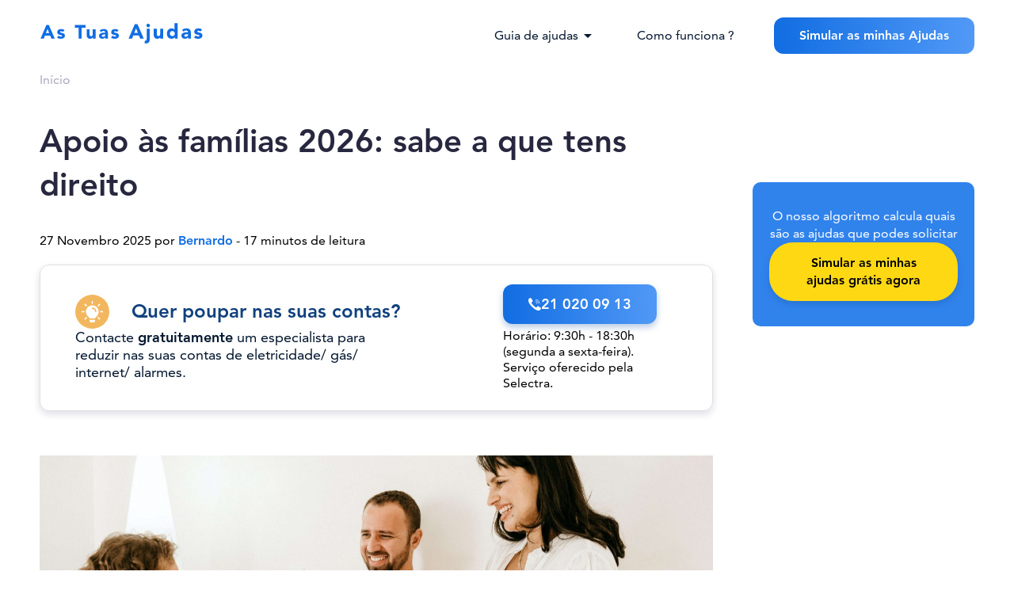

--- FILE ---
content_type: text/html; charset=UTF-8
request_url: https://as-tuas-ajudas.pt/familia/
body_size: 21629
content:
<!DOCTYPE html><html><head><meta charset="utf-8"><meta content="width=device-width,initial-scale=1" name="viewport"><meta name='robots' content='index, follow, max-image-preview:large, max-snippet:-1, max-video-preview:-1' /><title>Apoio às famílias 2026: sabe a que tens direito - As Tuas Ajudas</title><meta name="description" content="Descubra todo o apoio às famílias em Portugal, incluindo abono de família, subsídios, creches, e ajuda em situações especiais." /><link rel="canonical" href="https://as-tuas-ajudas.pt/familia/" /><meta property="og:type" content="article" /><meta property="og:title" content="Apoio às famílias 2026: sabe a que tens direito - As Tuas Ajudas" /><meta property="og:description" content="Descubra todo o apoio às famílias em Portugal, incluindo abono de família, subsídios, creches, e ajuda em situações especiais." /><meta property="og:url" content="https://as-tuas-ajudas.pt/familia/" /><meta property="og:site_name" content="As Tuas Ajudas" /><meta property="article:modified_time" content="2025-11-27T11:41:34+00:00" /><meta property="og:image" content="http://as-tuas-ajudas.pt/wp-content/uploads/2023/10/jonathan-borba-DUrU_bZV8So-unsplash-1-scaled-e1697189561181.jpg" /><meta property="og:image:width" content="2560" /><meta property="og:image:height" content="1049" /><meta property="og:image:type" content="image/jpeg" /><meta name="twitter:card" content="summary_large_image" /><meta name="twitter:label1" content="Est. reading time" /><meta name="twitter:data1" content="17 minutos" /> <script type="application/ld+json" class="yoast-schema-graph">{"@context":"https://schema.org","@graph":[{"@type":"WebPage","@id":"https://as-tuas-ajudas.pt/familia/","url":"https://as-tuas-ajudas.pt/familia/","name":"Apoio às famílias 2026: sabe a que tens direito - As Tuas Ajudas","isPartOf":{"@id":"https://as-tuas-ajudas.pt/#website"},"primaryImageOfPage":{"@id":"https://as-tuas-ajudas.pt/familia/#primaryimage"},"image":{"@id":"https://as-tuas-ajudas.pt/familia/#primaryimage"},"thumbnailUrl":"https://as-tuas-ajudas.pt/wp-content/uploads/2023/10/jonathan-borba-DUrU_bZV8So-unsplash-1-scaled-e1697189561181.jpg","datePublished":"2023-10-13T10:52:42+00:00","dateModified":"2025-11-27T11:41:34+00:00","description":"Descubra todo o apoio às famílias em Portugal, incluindo abono de família, subsídios, creches, e ajuda em situações especiais.","breadcrumb":{"@id":"https://as-tuas-ajudas.pt/familia/#breadcrumb"},"inLanguage":"pt-PT","potentialAction":[{"@type":"ReadAction","target":["https://as-tuas-ajudas.pt/familia/"]}]},{"@type":"ImageObject","inLanguage":"pt-PT","@id":"https://as-tuas-ajudas.pt/familia/#primaryimage","url":"https://as-tuas-ajudas.pt/wp-content/uploads/2023/10/jonathan-borba-DUrU_bZV8So-unsplash-1-scaled-e1697189561181.jpg","contentUrl":"https://as-tuas-ajudas.pt/wp-content/uploads/2023/10/jonathan-borba-DUrU_bZV8So-unsplash-1-scaled-e1697189561181.jpg","width":2560,"height":1049,"caption":"familia completa"},{"@type":"BreadcrumbList","@id":"https://as-tuas-ajudas.pt/familia/#breadcrumb","itemListElement":[{"@type":"ListItem","position":1,"name":"Home","item":"https://as-tuas-ajudas.pt/"},{"@type":"ListItem","position":2,"name":"Apoio às famílias 2026: sabe a que tens direito"}]},{"@type":"WebSite","@id":"https://as-tuas-ajudas.pt/#website","url":"https://as-tuas-ajudas.pt/","name":"As Tuas Ajudas","description":"Com o nosso simulador calculamos todas as ajudas às quais podes optar.","potentialAction":[{"@type":"SearchAction","target":{"@type":"EntryPoint","urlTemplate":"https://as-tuas-ajudas.pt/?s={search_term_string}"},"query-input":{"@type":"PropertyValueSpecification","valueRequired":true,"valueName":"search_term_string"}}],"inLanguage":"pt-PT"}]}</script> <link rel="alternate" title="oEmbed (JSON)" type="application/json+oembed" href="https://as-tuas-ajudas.pt/wp-json/oembed/1.0/embed?url=https%3A%2F%2Fas-tuas-ajudas.pt%2Ffamilia%2F" /><link rel="alternate" title="oEmbed (XML)" type="text/xml+oembed" href="https://as-tuas-ajudas.pt/wp-json/oembed/1.0/embed?url=https%3A%2F%2Fas-tuas-ajudas.pt%2Ffamilia%2F&#038;format=xml" /><link data-optimized="2" rel="stylesheet" href="https://as-tuas-ajudas.pt/wp-content/litespeed/css/5050ce55e729deb4eb4631b91a19906c.css?ver=8793c" /> <script type="text/javascript" src="https://as-tuas-ajudas.pt/wp-includes/js/jquery/jquery.min.js?ver=3.7.1" id="jquery-core-js"></script> <script data-optimized="1" type="text/javascript" src="https://as-tuas-ajudas.pt/wp-content/litespeed/js/e913dcb3eed6c23d5afe5dd42a8098f8.js?ver=df4ac" id="jquery-migrate-js"></script> <link rel="https://api.w.org/" href="https://as-tuas-ajudas.pt/wp-json/" /><link rel="alternate" title="JSON" type="application/json" href="https://as-tuas-ajudas.pt/wp-json/wp/v2/pages/49" /><link rel="EditURI" type="application/rsd+xml" title="RSD" href="https://as-tuas-ajudas.pt/xmlrpc.php?rsd" /><meta name="generator" content="WordPress 6.9" /><link rel='shortlink' href='https://as-tuas-ajudas.pt/?p=49' /><link rel="preconnect" href="https://fonts.gstatic.com"><link href="/favicon.ico" rel="icon" data-n-head="true" type="image/x-icon">
 <script async="" src="https://www.googletagmanager.com/gtm.js?id=GTM-MNM82VZ9"></script> <script data-optimized="1" src="https://as-tuas-ajudas.pt/wp-content/litespeed/js/678eb8b852f8ee8eddbda4d81ae2bda5.js?ver=2bda5"></script> <script>window.dataLayer = window.dataLayer || [];

		function gtag() {
			dataLayer.push(arguments);
		}
		gtag('js', new Date());

		gtag('config', 'G-GMEMHF5W04');</script> </head><body class="wp-singular page-template-default page page-id-49 wp-theme-as-tuas-ajudas"><header><nav class="navbar" style="background: #fff"><div class="cont-logo">
<a href="/"><img data-lazyloaded="1" src="[data-uri]" class="logo" data-src="https://as-tuas-ajudas.pt/wp-content/themes/as-tuas-ajudas/assets/img/logo-blue.svg"><noscript><img class="logo" src="https://as-tuas-ajudas.pt/wp-content/themes/as-tuas-ajudas/assets/img/logo-blue.svg"></noscript></a></div><div class="all-link"><div class="cont-link"><div id="dropdown" class="cont-link"><p id="links-info" class="link"> Guia de ajudas <i class="material-icons triangle">arrow_drop_down</i></p><div class="menu-info">
<a class="link2" href="/bolsas-de-estudo">Bolsas de Estudo</a><a class="link2" href="/desemprego">Desemprego</a><a class="link2" href="/emprego">Emprego</a><a class="link2" href="/mobilidade">Mobilidade</a><a class="link2" href="/o-que-e">O que é?</a><a class="link2" href="/saude">Saúde</a></div></div><div class="cont-link">
<a class="link" href="/como-funciona">Como&nbsp;funciona&nbsp;?</a></div></div><div class="cont-link cont-btn">
<a class="link btn" href="/simulador">Simular&nbsp;as&nbsp;minhas&nbsp;Ajudas</a></div></div><div class="btn-menu"> <img data-lazyloaded="1" src="[data-uri]" class="img-menu" data-src="https://as-tuas-ajudas.pt/wp-content/themes/as-tuas-ajudas/assets/img/menu.svg"><noscript><img class="img-menu" src="https://as-tuas-ajudas.pt/wp-content/themes/as-tuas-ajudas/assets/img/menu.svg"></noscript><img data-lazyloaded="1" src="[data-uri]" class="img-menu-close" style="display:none;" data-src="https://as-tuas-ajudas.pt/wp-content/themes/as-tuas-ajudas/assets/img/menu-close.svg"><noscript><img class="img-menu-close" style="display:none;" src="https://as-tuas-ajudas.pt/wp-content/themes/as-tuas-ajudas/assets/img/menu-close.svg"></noscript></div></nav></header> <script data-no-optimize="1">window.lazyLoadOptions=Object.assign({},{threshold:300},window.lazyLoadOptions||{});!function(t,e){"object"==typeof exports&&"undefined"!=typeof module?module.exports=e():"function"==typeof define&&define.amd?define(e):(t="undefined"!=typeof globalThis?globalThis:t||self).LazyLoad=e()}(this,function(){"use strict";function e(){return(e=Object.assign||function(t){for(var e=1;e<arguments.length;e++){var n,a=arguments[e];for(n in a)Object.prototype.hasOwnProperty.call(a,n)&&(t[n]=a[n])}return t}).apply(this,arguments)}function o(t){return e({},at,t)}function l(t,e){return t.getAttribute(gt+e)}function c(t){return l(t,vt)}function s(t,e){return function(t,e,n){e=gt+e;null!==n?t.setAttribute(e,n):t.removeAttribute(e)}(t,vt,e)}function i(t){return s(t,null),0}function r(t){return null===c(t)}function u(t){return c(t)===_t}function d(t,e,n,a){t&&(void 0===a?void 0===n?t(e):t(e,n):t(e,n,a))}function f(t,e){et?t.classList.add(e):t.className+=(t.className?" ":"")+e}function _(t,e){et?t.classList.remove(e):t.className=t.className.replace(new RegExp("(^|\\s+)"+e+"(\\s+|$)")," ").replace(/^\s+/,"").replace(/\s+$/,"")}function g(t){return t.llTempImage}function v(t,e){!e||(e=e._observer)&&e.unobserve(t)}function b(t,e){t&&(t.loadingCount+=e)}function p(t,e){t&&(t.toLoadCount=e)}function n(t){for(var e,n=[],a=0;e=t.children[a];a+=1)"SOURCE"===e.tagName&&n.push(e);return n}function h(t,e){(t=t.parentNode)&&"PICTURE"===t.tagName&&n(t).forEach(e)}function a(t,e){n(t).forEach(e)}function m(t){return!!t[lt]}function E(t){return t[lt]}function I(t){return delete t[lt]}function y(e,t){var n;m(e)||(n={},t.forEach(function(t){n[t]=e.getAttribute(t)}),e[lt]=n)}function L(a,t){var o;m(a)&&(o=E(a),t.forEach(function(t){var e,n;e=a,(t=o[n=t])?e.setAttribute(n,t):e.removeAttribute(n)}))}function k(t,e,n){f(t,e.class_loading),s(t,st),n&&(b(n,1),d(e.callback_loading,t,n))}function A(t,e,n){n&&t.setAttribute(e,n)}function O(t,e){A(t,rt,l(t,e.data_sizes)),A(t,it,l(t,e.data_srcset)),A(t,ot,l(t,e.data_src))}function w(t,e,n){var a=l(t,e.data_bg_multi),o=l(t,e.data_bg_multi_hidpi);(a=nt&&o?o:a)&&(t.style.backgroundImage=a,n=n,f(t=t,(e=e).class_applied),s(t,dt),n&&(e.unobserve_completed&&v(t,e),d(e.callback_applied,t,n)))}function x(t,e){!e||0<e.loadingCount||0<e.toLoadCount||d(t.callback_finish,e)}function M(t,e,n){t.addEventListener(e,n),t.llEvLisnrs[e]=n}function N(t){return!!t.llEvLisnrs}function z(t){if(N(t)){var e,n,a=t.llEvLisnrs;for(e in a){var o=a[e];n=e,o=o,t.removeEventListener(n,o)}delete t.llEvLisnrs}}function C(t,e,n){var a;delete t.llTempImage,b(n,-1),(a=n)&&--a.toLoadCount,_(t,e.class_loading),e.unobserve_completed&&v(t,n)}function R(i,r,c){var l=g(i)||i;N(l)||function(t,e,n){N(t)||(t.llEvLisnrs={});var a="VIDEO"===t.tagName?"loadeddata":"load";M(t,a,e),M(t,"error",n)}(l,function(t){var e,n,a,o;n=r,a=c,o=u(e=i),C(e,n,a),f(e,n.class_loaded),s(e,ut),d(n.callback_loaded,e,a),o||x(n,a),z(l)},function(t){var e,n,a,o;n=r,a=c,o=u(e=i),C(e,n,a),f(e,n.class_error),s(e,ft),d(n.callback_error,e,a),o||x(n,a),z(l)})}function T(t,e,n){var a,o,i,r,c;t.llTempImage=document.createElement("IMG"),R(t,e,n),m(c=t)||(c[lt]={backgroundImage:c.style.backgroundImage}),i=n,r=l(a=t,(o=e).data_bg),c=l(a,o.data_bg_hidpi),(r=nt&&c?c:r)&&(a.style.backgroundImage='url("'.concat(r,'")'),g(a).setAttribute(ot,r),k(a,o,i)),w(t,e,n)}function G(t,e,n){var a;R(t,e,n),a=e,e=n,(t=Et[(n=t).tagName])&&(t(n,a),k(n,a,e))}function D(t,e,n){var a;a=t,(-1<It.indexOf(a.tagName)?G:T)(t,e,n)}function S(t,e,n){var a;t.setAttribute("loading","lazy"),R(t,e,n),a=e,(e=Et[(n=t).tagName])&&e(n,a),s(t,_t)}function V(t){t.removeAttribute(ot),t.removeAttribute(it),t.removeAttribute(rt)}function j(t){h(t,function(t){L(t,mt)}),L(t,mt)}function F(t){var e;(e=yt[t.tagName])?e(t):m(e=t)&&(t=E(e),e.style.backgroundImage=t.backgroundImage)}function P(t,e){var n;F(t),n=e,r(e=t)||u(e)||(_(e,n.class_entered),_(e,n.class_exited),_(e,n.class_applied),_(e,n.class_loading),_(e,n.class_loaded),_(e,n.class_error)),i(t),I(t)}function U(t,e,n,a){var o;n.cancel_on_exit&&(c(t)!==st||"IMG"===t.tagName&&(z(t),h(o=t,function(t){V(t)}),V(o),j(t),_(t,n.class_loading),b(a,-1),i(t),d(n.callback_cancel,t,e,a)))}function $(t,e,n,a){var o,i,r=(i=t,0<=bt.indexOf(c(i)));s(t,"entered"),f(t,n.class_entered),_(t,n.class_exited),o=t,i=a,n.unobserve_entered&&v(o,i),d(n.callback_enter,t,e,a),r||D(t,n,a)}function q(t){return t.use_native&&"loading"in HTMLImageElement.prototype}function H(t,o,i){t.forEach(function(t){return(a=t).isIntersecting||0<a.intersectionRatio?$(t.target,t,o,i):(e=t.target,n=t,a=o,t=i,void(r(e)||(f(e,a.class_exited),U(e,n,a,t),d(a.callback_exit,e,n,t))));var e,n,a})}function B(e,n){var t;tt&&!q(e)&&(n._observer=new IntersectionObserver(function(t){H(t,e,n)},{root:(t=e).container===document?null:t.container,rootMargin:t.thresholds||t.threshold+"px"}))}function J(t){return Array.prototype.slice.call(t)}function K(t){return t.container.querySelectorAll(t.elements_selector)}function Q(t){return c(t)===ft}function W(t,e){return e=t||K(e),J(e).filter(r)}function X(e,t){var n;(n=K(e),J(n).filter(Q)).forEach(function(t){_(t,e.class_error),i(t)}),t.update()}function t(t,e){var n,a,t=o(t);this._settings=t,this.loadingCount=0,B(t,this),n=t,a=this,Y&&window.addEventListener("online",function(){X(n,a)}),this.update(e)}var Y="undefined"!=typeof window,Z=Y&&!("onscroll"in window)||"undefined"!=typeof navigator&&/(gle|ing|ro)bot|crawl|spider/i.test(navigator.userAgent),tt=Y&&"IntersectionObserver"in window,et=Y&&"classList"in document.createElement("p"),nt=Y&&1<window.devicePixelRatio,at={elements_selector:".lazy",container:Z||Y?document:null,threshold:300,thresholds:null,data_src:"src",data_srcset:"srcset",data_sizes:"sizes",data_bg:"bg",data_bg_hidpi:"bg-hidpi",data_bg_multi:"bg-multi",data_bg_multi_hidpi:"bg-multi-hidpi",data_poster:"poster",class_applied:"applied",class_loading:"litespeed-loading",class_loaded:"litespeed-loaded",class_error:"error",class_entered:"entered",class_exited:"exited",unobserve_completed:!0,unobserve_entered:!1,cancel_on_exit:!0,callback_enter:null,callback_exit:null,callback_applied:null,callback_loading:null,callback_loaded:null,callback_error:null,callback_finish:null,callback_cancel:null,use_native:!1},ot="src",it="srcset",rt="sizes",ct="poster",lt="llOriginalAttrs",st="loading",ut="loaded",dt="applied",ft="error",_t="native",gt="data-",vt="ll-status",bt=[st,ut,dt,ft],pt=[ot],ht=[ot,ct],mt=[ot,it,rt],Et={IMG:function(t,e){h(t,function(t){y(t,mt),O(t,e)}),y(t,mt),O(t,e)},IFRAME:function(t,e){y(t,pt),A(t,ot,l(t,e.data_src))},VIDEO:function(t,e){a(t,function(t){y(t,pt),A(t,ot,l(t,e.data_src))}),y(t,ht),A(t,ct,l(t,e.data_poster)),A(t,ot,l(t,e.data_src)),t.load()}},It=["IMG","IFRAME","VIDEO"],yt={IMG:j,IFRAME:function(t){L(t,pt)},VIDEO:function(t){a(t,function(t){L(t,pt)}),L(t,ht),t.load()}},Lt=["IMG","IFRAME","VIDEO"];return t.prototype={update:function(t){var e,n,a,o=this._settings,i=W(t,o);{if(p(this,i.length),!Z&&tt)return q(o)?(e=o,n=this,i.forEach(function(t){-1!==Lt.indexOf(t.tagName)&&S(t,e,n)}),void p(n,0)):(t=this._observer,o=i,t.disconnect(),a=t,void o.forEach(function(t){a.observe(t)}));this.loadAll(i)}},destroy:function(){this._observer&&this._observer.disconnect(),K(this._settings).forEach(function(t){I(t)}),delete this._observer,delete this._settings,delete this.loadingCount,delete this.toLoadCount},loadAll:function(t){var e=this,n=this._settings;W(t,n).forEach(function(t){v(t,e),D(t,n,e)})},restoreAll:function(){var e=this._settings;K(e).forEach(function(t){P(t,e)})}},t.load=function(t,e){e=o(e);D(t,e)},t.resetStatus=function(t){i(t)},t}),function(t,e){"use strict";function n(){e.body.classList.add("litespeed_lazyloaded")}function a(){console.log("[LiteSpeed] Start Lazy Load"),o=new LazyLoad(Object.assign({},t.lazyLoadOptions||{},{elements_selector:"[data-lazyloaded]",callback_finish:n})),i=function(){o.update()},t.MutationObserver&&new MutationObserver(i).observe(e.documentElement,{childList:!0,subtree:!0,attributes:!0})}var o,i;t.addEventListener?t.addEventListener("load",a,!1):t.attachEvent("onload",a)}(window,document);</script></body><div class="progress-bar"></div><div class="container container-single"><div class="wrap"><div class="breadcrumb"><a href='https://as-tuas-ajudas.pt'>Início</a> <script type="application/ld+json">{
                    "@context": "https://schema.org",
                    "@type": "BreadcrumbList",
                    "itemListElement": [
                    {
                    "@type": "ListItem",
                    "position": 1,
                    "name": "Início",
                    "item": "https://as-tuas-ajudas.pt"
                    }                    ]
                }</script> </div><div class="categories"></div><h1>
Apoio às famílias 2026: sabe a que tens direito</h1><div class="dateModified" style="margin-bottom: 16px;">27 Novembro 2025 por <span style="color:#116DE2; font-weight: bold;">Bernardo</span> - 17 minutos de leitura</div><div class="content"><p><div class='shortcode budget-reduction'><div class='box'><div class='box-top'>
<img data-lazyloaded="1" src="[data-uri]" data-src='https://as-tuas-ajudas.pt/wp-content/themes/as-tuas-ajudas/assets/img/idea.svg' class='icon_idea' /><noscript><img src='https://as-tuas-ajudas.pt/wp-content/themes/as-tuas-ajudas/assets/img/idea.svg' class='icon_idea' /></noscript><div class='title'>Quer poupar nas suas contas?</div></div><div class='content'>Contacte <strong>gratuitamente</strong> um especialista para reduzir nas suas contas de eletricidade/ gás/ internet/ alarmes.</div></div><div class='box-bottom'>
<a class='button' href='tel:+351210200913'>
<img data-lazyloaded="1" src="[data-uri]" data-src='https://as-tuas-ajudas.pt/wp-content/themes/as-tuas-ajudas/assets/img/call.svg' class='icon_call' /><noscript><img src='https://as-tuas-ajudas.pt/wp-content/themes/as-tuas-ajudas/assets/img/call.svg' class='icon_call' /></noscript>
<text class='phone_number'>21 020 09 13
</text>
</a><div class='text-bottom'>Horário: 9:30h - 18:30h (segunda a sexta-feira). Serviço oferecido pela Selectra.</div></div></div><br />
<img data-lazyloaded="1" src="[data-uri]" decoding="async" class="aligncenter wp-image-64 size-full" data-src="http://as-tuas-ajudas.pt/wp-content/uploads/2023/10/jonathan-borba-DUrU_bZV8So-unsplash-1-scaled-e1697189561181.jpg" alt="Pais com os seus 2 filhos" width="2560" height="1049" data-srcset="https://as-tuas-ajudas.pt/wp-content/uploads/2023/10/jonathan-borba-DUrU_bZV8So-unsplash-1-scaled-e1697189561181.jpg 2560w, https://as-tuas-ajudas.pt/wp-content/uploads/2023/10/jonathan-borba-DUrU_bZV8So-unsplash-1-scaled-e1697189561181-300x123.jpg 300w, https://as-tuas-ajudas.pt/wp-content/uploads/2023/10/jonathan-borba-DUrU_bZV8So-unsplash-1-scaled-e1697189561181-1024x420.jpg 1024w, https://as-tuas-ajudas.pt/wp-content/uploads/2023/10/jonathan-borba-DUrU_bZV8So-unsplash-1-scaled-e1697189561181-768x315.jpg 768w, https://as-tuas-ajudas.pt/wp-content/uploads/2023/10/jonathan-borba-DUrU_bZV8So-unsplash-1-scaled-e1697189561181-1536x629.jpg 1536w, https://as-tuas-ajudas.pt/wp-content/uploads/2023/10/jonathan-borba-DUrU_bZV8So-unsplash-1-scaled-e1697189561181-2048x839.jpg 2048w, https://as-tuas-ajudas.pt/wp-content/uploads/2023/10/jonathan-borba-DUrU_bZV8So-unsplash-1-scaled-e1697189561181-600x246.jpg 600w" data-sizes="(max-width: 2560px) 100vw, 2560px" /><noscript><img decoding="async" class="aligncenter wp-image-64 size-full" src="http://as-tuas-ajudas.pt/wp-content/uploads/2023/10/jonathan-borba-DUrU_bZV8So-unsplash-1-scaled-e1697189561181.jpg" alt="Pais com os seus 2 filhos" width="2560" height="1049" srcset="https://as-tuas-ajudas.pt/wp-content/uploads/2023/10/jonathan-borba-DUrU_bZV8So-unsplash-1-scaled-e1697189561181.jpg 2560w, https://as-tuas-ajudas.pt/wp-content/uploads/2023/10/jonathan-borba-DUrU_bZV8So-unsplash-1-scaled-e1697189561181-300x123.jpg 300w, https://as-tuas-ajudas.pt/wp-content/uploads/2023/10/jonathan-borba-DUrU_bZV8So-unsplash-1-scaled-e1697189561181-1024x420.jpg 1024w, https://as-tuas-ajudas.pt/wp-content/uploads/2023/10/jonathan-borba-DUrU_bZV8So-unsplash-1-scaled-e1697189561181-768x315.jpg 768w, https://as-tuas-ajudas.pt/wp-content/uploads/2023/10/jonathan-borba-DUrU_bZV8So-unsplash-1-scaled-e1697189561181-1536x629.jpg 1536w, https://as-tuas-ajudas.pt/wp-content/uploads/2023/10/jonathan-borba-DUrU_bZV8So-unsplash-1-scaled-e1697189561181-2048x839.jpg 2048w, https://as-tuas-ajudas.pt/wp-content/uploads/2023/10/jonathan-borba-DUrU_bZV8So-unsplash-1-scaled-e1697189561181-600x246.jpg 600w" sizes="(max-width: 2560px) 100vw, 2560px" /></noscript><strong><span style="font-size: 14pt;">Formar uma família pode ser dispendioso e traz responsabilidades que, por vezes, são desafiantes de cumprir. Apesar disso, em Portugal, existem diversas políticas direcionadas para apoiar as famílias. Hoje, em As Tuas Ajudas, iremos investigar uma lista abrangente sobre o apoio às famílias, abordando todas as ajudas existentes para assegurar que possa aproveitar plenamente os benefícios a que tem direito.</span></strong></p><div id="ez-toc-container" class="ez-toc-v2_0_79_2 counter-hierarchy ez-toc-counter ez-toc-grey ez-toc-container-direction"><div class="ez-toc-title-container"><p class="ez-toc-title" style="cursor:inherit">Índice</p>
<span class="ez-toc-title-toggle"></span></div><nav><ul class='ez-toc-list ez-toc-list-level-1 ' ><li class='ez-toc-page-1 ez-toc-heading-level-2'><a class="ez-toc-link ez-toc-heading-1" href="#Todo_o_Apoio_as_Familias_que_podes_pedir" >Todo o Apoio às Famílias que podes pedir</a></li><li class='ez-toc-page-1 ez-toc-heading-level-2'><a class="ez-toc-link ez-toc-heading-2" href="#Apoios_e_Abonos_Financeiros_em_Portugal_para_Familias" >Apoios e Abonos Financeiros em Portugal para Famílias</a><ul class='ez-toc-list-level-3' ><li class='ez-toc-heading-level-3'><a class="ez-toc-link ez-toc-heading-3" href="#Abono_de_Familia" >Abono de Família</a></li><li class='ez-toc-page-1 ez-toc-heading-level-3'><a class="ez-toc-link ez-toc-heading-4" href="#Complemento_Solidario_para_Idosos" >Complemento Solidário para Idosos</a></li><li class='ez-toc-page-1 ez-toc-heading-level-3'><a class="ez-toc-link ez-toc-heading-5" href="#Subsidio_de_Desemprego" >Subsídio de Desemprego</a></li><li class='ez-toc-page-1 ez-toc-heading-level-3'><a class="ez-toc-link ez-toc-heading-6" href="#Rendimento_Social_de_Insercao_RSI" >Rendimento Social de Inserção (RSI)</a></li><li class='ez-toc-page-1 ez-toc-heading-level-3'><a class="ez-toc-link ez-toc-heading-7" href="#Pensao_de_Sobrevivencia" >Pensão de Sobrevivência</a></li><li class='ez-toc-page-1 ez-toc-heading-level-3'><a class="ez-toc-link ez-toc-heading-8" href="#Subsidio_para_assistencia_a_filho" >Subsídio para assistência a filho</a></li></ul></li><li class='ez-toc-page-1 ez-toc-heading-level-2'><a class="ez-toc-link ez-toc-heading-9" href="#Apoio_a_Maternidade" >Apoio à Maternidade</a><ul class='ez-toc-list-level-3' ><li class='ez-toc-heading-level-3'><a class="ez-toc-link ez-toc-heading-10" href="#Subsidio_Parental" >Subsídio Parental</a></li><li class='ez-toc-page-1 ez-toc-heading-level-3'><a class="ez-toc-link ez-toc-heading-11" href="#Subsidio_Social_Parental" >Subsídio Social Parental</a></li><li class='ez-toc-page-1 ez-toc-heading-level-3'><a class="ez-toc-link ez-toc-heading-12" href="#Abono_Pre-Natal" >Abono Pré-Natal</a></li><li class='ez-toc-page-1 ez-toc-heading-level-3'><a class="ez-toc-link ez-toc-heading-13" href="#Creche_Feliz" >Creche Feliz</a></li><li class='ez-toc-page-1 ez-toc-heading-level-3'><a class="ez-toc-link ez-toc-heading-14" href="#Apoios_as_familias_numerosas" >Apoios às famílias numerosas</a></li><li class='ez-toc-page-1 ez-toc-heading-level-3'><a class="ez-toc-link ez-toc-heading-15" href="#Apoios_e_Ajudas_a_Familias_Monoparentais" >Apoios e Ajudas a Famílias Monoparentais</a></li><li class='ez-toc-page-1 ez-toc-heading-level-3'><a class="ez-toc-link ez-toc-heading-16" href="#Bolsa_de_Estudo" >Bolsa de Estudo</a></li><li class='ez-toc-page-1 ez-toc-heading-level-3'><a class="ez-toc-link ez-toc-heading-17" href="#Cheque_infancia" >Cheque infância</a></li></ul></li><li class='ez-toc-page-1 ez-toc-heading-level-2'><a class="ez-toc-link ez-toc-heading-18" href="#Apoio_as_Familias_com_Necessidades_Especiais" >Apoio às Famílias com Necessidades Especiais</a><ul class='ez-toc-list-level-3' ><li class='ez-toc-heading-level-3'><a class="ez-toc-link ez-toc-heading-19" href="#Subsidio_por_Assistencia_de_3a_pessoa" >Subsídio por Assistência de 3.ª pessoa</a></li><li class='ez-toc-page-1 ez-toc-heading-level-3'><a class="ez-toc-link ez-toc-heading-20" href="#Pensao_de_Viuvez" >Pensão de Viuvez</a></li><li class='ez-toc-page-1 ez-toc-heading-level-3'><a class="ez-toc-link ez-toc-heading-21" href="#Prestacao_Social_para_a_Inclusao" >Prestação Social para a Inclusão</a></li></ul></li><li class='ez-toc-page-1 ez-toc-heading-level-2'><a class="ez-toc-link ez-toc-heading-22" href="#Subsidio_de_educacao_especial" >Subsídio de educação especial</a></li><li class='ez-toc-page-1 ez-toc-heading-level-2'><a class="ez-toc-link ez-toc-heading-23" href="#Outros_Apoios_Essenciais_para_Familias" >Outros Apoios Essenciais para Famílias</a><ul class='ez-toc-list-level-3' ><li class='ez-toc-heading-level-3'><a class="ez-toc-link ez-toc-heading-24" href="#Subsidio_de_Funeral" >Subsídio de Funeral</a></li><li class='ez-toc-page-1 ez-toc-heading-level-3'><a class="ez-toc-link ez-toc-heading-25" href="#Subsidio_de_Morte" >Subsídio de Morte</a></li><li class='ez-toc-page-1 ez-toc-heading-level-3'><a class="ez-toc-link ez-toc-heading-26" href="#Protecao_Juridica" >Proteção Jurídica</a></li><li class='ez-toc-page-1 ez-toc-heading-level-3'><a class="ez-toc-link ez-toc-heading-27" href="#Prestacao_Social_para_a_Inclusao-2" >Prestação Social para a Inclusão</a></li><li class='ez-toc-page-1 ez-toc-heading-level-3'><a class="ez-toc-link ez-toc-heading-28" href="#Pensao_de_alimentos" >Pensão de alimentos</a></li><li class='ez-toc-page-1 ez-toc-heading-level-3'><a class="ez-toc-link ez-toc-heading-29" href="#Pensao_de_Orfandade" >Pensão de Orfandade</a></li><li class='ez-toc-page-1 ez-toc-heading-level-3'><a class="ez-toc-link ez-toc-heading-30" href="#Apadrinhamento_Civil" >Apadrinhamento Civil</a></li></ul></li><li class='ez-toc-page-1 ez-toc-heading-level-2'><a class="ez-toc-link ez-toc-heading-31" href="#Programa_e-lar_apoio_a_eficiencia_energetica" >Programa e-lar: apoio à eficiência energética</a></li></ul></nav></div><h2><span class="ez-toc-section" id="Todo_o_Apoio_as_Familias_que_podes_pedir"></span>Todo o Apoio às Famílias que podes pedir<span class="ez-toc-section-end"></span></h2><p>Formar uma família é um dos maiores passos da vida, mas também pode ser <strong data-start="492" data-end="538">dispendioso e repleto de responsabilidades</strong> que nem sempre são fáceis de gerir. Desde as despesas com filhos até à habitação, saúde e educação, os custos acumulam-se rapidamente. Felizmente, <strong data-start="686" data-end="779">em Portugal existem várias políticas e programas públicos criados para apoiar as famílias</strong>, promovendo a estabilidade financeira e o bem-estar social.O governo de Portugal apresenta vários programas de apoio às famílias para ajudar os seus cidadãos.<br />
Desde o abono de família, às famosas medidas de apoio à maternidade, ou mesmo medidas mais específicas como o apoio às familias monoparentais. Vamos abordar todos estes temas atualizados dos diferentes tipos de apoios existentes às famílias.</p><h2><span class="ez-toc-section" id="Apoios_e_Abonos_Financeiros_em_Portugal_para_Familias"></span>Apoios e Abonos Financeiros em Portugal para Famílias<span class="ez-toc-section-end"></span></h2><p>Constituir família em Portugal pode ser um processo difícil e desafiante tanto para os portugueses como para os imigrantes no nosso país. Por isso, é reconfortante saber que existem várias <strong>ajudas e apoios</strong> para aliviar a pressão financeira que lhe possam interessar. Para garantir que possa usufruir de todos os benefícios a que tem direito, apresentamos as seguintes ajudas.</p><div class='shortcode check'><div class='content'>Se não tens a certeza de quais apoios tens direito, podes usar o <strong data-start="3717" data-end="3797"><a class="decorated-link" href="https://as-tuas-ajudas.pt/simulador" target="_new" rel="noopener" data-start="3719" data-end="3795">Simulador de Apoios da As Tuas Ajudas</a></strong> para verificar, de forma rápida e gratuita, os benefícios que se aplicam à tua situação.</div></div><h3><span class="ez-toc-section" id="Abono_de_Familia"></span>Abono de Família<span class="ez-toc-section-end"></span></h3><p>O <a href="https://as-tuas-ajudas.pt/familia/abono-de-familia/"><strong>Abono de Família</strong></a> é um dos principais apoios financeiros em Portugal. Este apoio às famílias, abono de família ou bolsa de estudos são disponibilizados mensalmente para apoiar as famílias com as despesas escolares. Quando se tratam de famílias numerosas ou monoparentais, estes abonos <strong>serão aumentados</strong>.<br />
O abono de família pode ser classificado da<strong> seguinte forma</strong>:<br />
Crianças e jovens</p><ul><li>O valor do abono de família é calculado em função da idade, do agregado familiar e do rendimento do mesmo. A partir dos <strong>16 anos</strong>, os jovens só têm direito ao abono de família caso frequentem os níveis de ensino exigidos.</li></ul><p><strong>Famílias monoparentais</strong></p><ul><li>O valor da prestação do abono<strong> aumenta 35%</strong> quando: a beneficiaria vive sozinha e obtem o abono de família pré-natal; ou quando as crianças e jovens fazem parte de um agregado monoparental e recebem o abono de família para crianças e jovens.</li></ul><p><strong>Famílias numerosas</strong></p><ul><li>Quando a família tem pelo menos <strong>2 crianças</strong> a receber o abono de família, o valor da mesma aumenta. No entanto, este aumento só é válido para crianças<strong> até os 3 anos</strong>.</li></ul><p><strong>Ação Social Escolar</strong></p><ul><li>Os jovens inseridos no 1.º e 2.º escalão do abono de família podem pedir a <a href="https://as-tuas-ajudas.pt/familia/acao-social-escolar">ação social escolar.</a> Este subsídio escolar tem como objetivo ajudar as famílias com os custos associados à educação, nomeadamente a alimentação, transporte, material escolar e alojamento.</li></ul><p><strong>Bolsa de estudo</strong></p><ul><li>Os estudantes que recebem abono de família podem também receber uma <a href="https://as-tuas-ajudas.pt/bolsas-de-estudo/bolsas-secundario">bolsa de estudo</a>. Se o aluno reunir todas as condições, recebe uma bolsa de estudo igual ao valor do abono de família até ao fim do ano letivo em que completa <strong>18 anos</strong>.</li></ul><p><strong>Manuais Escolares Gratuitos</strong></p><ul><li>A criação do <a href="https://as-tuas-ajudas.pt/familia/programa-mega">Programa MEGA</a> permitiu que os alunos a frequentar a <strong>escolaridade obrigatória</strong>, tenham direito a manuais escolares gratuitos. O programa abrange escolas públicas ou privadas com contrato de associação. A atribuição gratuita de manuais escolares é através de voucheres.</li></ul><p>Estes apoios podem ser pedidos gratuitamente através da <a href="https://app.seg-social.pt/sso/login?service=https%3A%2F%2Fapp.seg-social.pt%2Fptss%2Fcaslogin" target="”_blank”" rel="nofollow noopener">Segurança Social Direta</a>.</p><h3><span class="ez-toc-section" id="Complemento_Solidario_para_Idosos"></span>Complemento Solidário para Idosos<span class="ez-toc-section-end"></span></h3><p>O <a href="https://as-tuas-ajudas.pt/reforma/complemento-solidario-idosos">Complemento Solidário para Idosos</a> destina-se a apoiar <a href="https://as-tuas-ajudas.pt/reforma">reformados</a> com baixos rendimentos. Contam com diversos apoios que lhes permitem assegurar as necessidades básicas, nomeadamente, manter uma vida ativa, segura e em ambientes estáveis. Esta ajuda está destinada a pessoas com idade igual ou superior<strong> 66 anos e 4 meses em 2024</strong> e residentes em Portugal.</p><h3><span class="ez-toc-section" id="Subsidio_de_Desemprego"></span>Subsídio de Desemprego<span class="ez-toc-section-end"></span></h3><p>Para famílias que se encontram em situação de desemprego, o <a href="https://as-tuas-ajudas.pt/desemprego/subsidio-de-desemprego/"><strong>subsídio de desemprego</strong></a> é uma ajuda fundamental. Este apoio consiste numa mensalidade atribuída aos beneficiários para compensar a perda involuntária de emprego.<br />
Para poder usufruir deste subsidio, é necessário a inscrição no centro de emprego correspondente num prazo de <strong>90 dias</strong> consecutivos a partir da data de <a href="https://as-tuas-ajudas.pt/desemprego">desemprego</a>. Deve também ter trabalhado como empregado por conta de outrem durante pelo menos <strong>360 dias nos 24 meses</strong> anteriores à situação de desemprego.<br /><div class='shortcode check'><div class='content'>O valor do subsídio de desemprego é calculado como<strong> 65%</strong> da remuneração de referência. O valor varia entre os <strong>509,26 euros</strong> e os <strong>1273,15 euros</strong> (2,5 vezes o valor do indexante dos apoios sociais &#8211; IAS) e é pago a partir da data em que a pessoa requer o subsídio. No caso de ser ex-pensionista de invalidez é realizado no dia 1 do mês seguinte.</div></div><br />
Valor do IAS 2024 – 509,26 euros.</p><h3><span class="ez-toc-section" id="Rendimento_Social_de_Insercao_RSI"></span>Rendimento Social de Inserção (RSI)<span class="ez-toc-section-end"></span></h3><p>O <a href="https://as-tuas-ajudas.pt/familia/rendimento-social-insercao/">Rendimento Social de Inserção</a> é uma prestação mensal destinada a apoiar famílias em situações de<strong> pobreza extrema.</strong> Além do beneficiário, receber um rendimento mínimo, este apoio inclui também medidas de integração social. Para ter direito a esta ajuda deverá cumprir com uma das <strong>seguintes condições</strong>:</p><ul><li>se vive sozinho, a soma dos seus rendimentos mensais tem de ser igual ou inferior a <strong> 237,25 euros;</strong></li><li>se vive acompanhado: a soma dos rendimentos mensais de todos o agregado familiar terá de ser inferior ao <strong>montante máximo</strong> do RSI.</li></ul><p>Para receber o Rendimento Social de Inserção deverá dirigir-se aos balcões de atendimento da Segurança Social.</p><h3><span class="ez-toc-section" id="Pensao_de_Sobrevivencia"></span>Pensão de Sobrevivência<span class="ez-toc-section-end"></span></h3><p>A <a href="https://as-tuas-ajudas.pt/familia/pensao-sobrevivencia/"><strong>Pensão de Sobrevivência</strong></a> é um benefício financeiro mensal destinado a apoiar os familiares de um indivíduo falecido. Visa compensar a perda de rendimentos resultante do seu óbito. Esta prestação é concedida a cônjuges, ex-cônjuges, pessoas em união de facto, descendentes e ascendentes do beneficiário falecido. Proporciona um suporte financeiro contínuo para ajudar a mitigar os impactos económicos associados à ausência do provedor principal.<br />
O valor da Pensão de Sobrevivência é calculado como uma percentagem da pensão de invalidez ou velhice que o beneficiário recebia ou teria direito à data do falecimento, variando de acordo com a relação com o falecido.<br />
A solicitação da Pensão de Sobrevivência deve ser feita nos primeiros <strong>seis meses</strong> após o falecimento, por meio do Requerimento de Prestações por Morte.</p><div class='shortcode cta-block'><div class='text'><br />
Não hesites em fazer a nossa simulação para descobrir a que apoios e poupanças podes ter direito. Tudo isto, de forma 100% gratuita!<br /></div><a href='https://as-tuas-ajudas.pt/simulador' class='btn btn-blue'>Simular as minhas ajudas gratuitamente</a></div><h3><span class="ez-toc-section" id="Subsidio_para_assistencia_a_filho"></span>Subsídio para assistência a filho<span class="ez-toc-section-end"></span></h3><p>O <a href="https://as-tuas-ajudas.pt/familia/subsidio-assistencia-filho/"><strong>subsídio para assistência a filho </strong></a>um apoio financeiro destinado a pessoas que precisam de ausentar-se do trabalho para prestar assistência urgente aos filhos. Este benefício abrange filhos, independentemente da idade, sejam biológicos, adotados ou do cônjuge, incluindo aqueles com deficiência ou doenças crónicas.<br />
A finalidade deste subsídio é oferecer apoio financeiro em momentos em que os cuidados aos filhos demandam temporariamente a ausência do trabalho.</p><h2><span class="ez-toc-section" id="Apoio_a_Maternidade"></span>Apoio à Maternidade<span class="ez-toc-section-end"></span></h2><p>Temos excelente noticias para quem planeia ter filhos! Existem diversos tipos de ajudas para apoiar os pais desde o planeamento ao crescimento da criança. Entre os apoios à maternidade existentes, apresentamos as seguintes:</p><h3><span class="ez-toc-section" id="Subsidio_Parental"></span>Subsídio Parental<span class="ez-toc-section-end"></span></h3><p>O <strong><a href="https://as-tuas-ajudas.pt/familia/licenca-parental/">subsídio parental</a></strong> é um apoio concedido a pais que precisam de se ausentar do emprego para cuidar dos seus filhos recém-nascidos. Este apoio para as famílias serve para compensar os pais pelos rendimentos perdidos.</p><div class='shortcode important'><div class='title'>Importante</div><div class='content'>Saber como funciona a <strong><a href="https://as-tuas-ajudas.pt/familia/licenca">licença parental</a> </strong>em Portugal pode ser decisivio para approveitares ao máximo este apoio e não perderes nenhum direito.</div></div><h3><span class="ez-toc-section" id="Subsidio_Social_Parental"></span>Subsídio Social Parental<span class="ez-toc-section-end"></span></h3><p>O <a href="https://as-tuas-ajudas.pt/familia/subsidio-social-parental/"><strong>subsídio social parental</strong></a> destina-se a pais, mães ou outros detentores do direito de parentalidade cujas contribuições para a Segurança Social não cumprem os requisitos necessários para receber o subsídio parental.</p><h3><span class="ez-toc-section" id="Abono_Pre-Natal"></span>Abono Pré-Natal<span class="ez-toc-section-end"></span></h3><p>O <a href="https://as-tuas-ajudas.pt/familia/abono-pre-natal/"><strong>abono pré-natal</strong> </a>é um apoio financeiro fornecido às mulheres grávidas a partir da <strong>13.ª semana</strong> de gestação, para encorajar a maternidade, ajudando a cobrir os custos adicionais associados ao período de gravidez. A beneficiária não deve ter um rendimento igual ou superior ao valor estabelecido para o <strong>4.º escalão</strong> de rendimentos.</p><h3><span class="ez-toc-section" id="Creche_Feliz"></span>Creche Feliz<span class="ez-toc-section-end"></span></h3><p>A medida <a href="https://as-tuas-ajudas.pt/familia/creche-feliz/">creche feliz</a> consiste numa rede de <strong>creches gratuitas</strong> criadas pelo governo. Este apoio às famílias visa combater a pobreza infantil, promover a integração e a igualdade de acesso de oportunidades das crianças. Esta medida visa crianças nascidas antes de 1 de setembro de 2021, abrangidas pelo primeiro e segundo escalões de rendimentos da comparticipação familiar; e todas as crianças nascidas depois de 1 de setembro de 2021. Para o direito à vaga vão ter em conta a avaliação social e económica da família.</p><h3><span class="ez-toc-section" id="Apoios_as_familias_numerosas"></span>Apoios às famílias numerosas<span class="ez-toc-section-end"></span></h3><p>As<a href="https://as-tuas-ajudas.pt/familia/familia-numerosa/"> famílias numerosas</a> são famílias com <strong>três ou mais</strong> filhos. Existem diversos benefícios direcionados às mesmas, que possibilitam economizar em impostos e outras despesas. Os incentivos para famílias numerosas contribuem para a diminuição dos gastos, para aqueles que possuem agregados familiares maiores, <strong>nomeadamente</strong>:</p><ul><li>Menos IVA na eletricidade;</li><li>Redução da Tarifa da água;</li><li>Majoração do abono de família;</li><li>Redução de 70 euros a pagar no IMI &#8211; Imposto Municipal sobre Imóveis;</li><li>Desconto de 50% do ISV na compra de um carro maior;</li><li>Passes familiares.</li></ul><h3><span class="ez-toc-section" id="Apoios_e_Ajudas_a_Familias_Monoparentais"></span>Apoios e Ajudas a Famílias Monoparentais<span class="ez-toc-section-end"></span></h3><p><img data-lazyloaded="1" src="[data-uri]" decoding="async" class="aligncenter size-full wp-image-6085" data-src="http://as-tuas-ajudas.pt/wp-content/uploads/2025/11/Painting-Blog-Banner-22.png" alt="Família feliz em Portugal com beneficios" width="2240" height="1260" data-srcset="https://as-tuas-ajudas.pt/wp-content/uploads/2025/11/Painting-Blog-Banner-22.png 2240w, https://as-tuas-ajudas.pt/wp-content/uploads/2025/11/Painting-Blog-Banner-22-300x169.png 300w, https://as-tuas-ajudas.pt/wp-content/uploads/2025/11/Painting-Blog-Banner-22-1024x576.png 1024w, https://as-tuas-ajudas.pt/wp-content/uploads/2025/11/Painting-Blog-Banner-22-768x432.png 768w, https://as-tuas-ajudas.pt/wp-content/uploads/2025/11/Painting-Blog-Banner-22-1536x864.png 1536w, https://as-tuas-ajudas.pt/wp-content/uploads/2025/11/Painting-Blog-Banner-22-2048x1152.png 2048w, https://as-tuas-ajudas.pt/wp-content/uploads/2025/11/Painting-Blog-Banner-22-600x338.png 600w" data-sizes="(max-width: 2240px) 100vw, 2240px" /><noscript><img decoding="async" class="aligncenter size-full wp-image-6085" src="http://as-tuas-ajudas.pt/wp-content/uploads/2025/11/Painting-Blog-Banner-22.png" alt="Família feliz em Portugal com beneficios" width="2240" height="1260" srcset="https://as-tuas-ajudas.pt/wp-content/uploads/2025/11/Painting-Blog-Banner-22.png 2240w, https://as-tuas-ajudas.pt/wp-content/uploads/2025/11/Painting-Blog-Banner-22-300x169.png 300w, https://as-tuas-ajudas.pt/wp-content/uploads/2025/11/Painting-Blog-Banner-22-1024x576.png 1024w, https://as-tuas-ajudas.pt/wp-content/uploads/2025/11/Painting-Blog-Banner-22-768x432.png 768w, https://as-tuas-ajudas.pt/wp-content/uploads/2025/11/Painting-Blog-Banner-22-1536x864.png 1536w, https://as-tuas-ajudas.pt/wp-content/uploads/2025/11/Painting-Blog-Banner-22-2048x1152.png 2048w, https://as-tuas-ajudas.pt/wp-content/uploads/2025/11/Painting-Blog-Banner-22-600x338.png 600w" sizes="(max-width: 2240px) 100vw, 2240px" /></noscript>Uma <a href="https://as-tuas-ajudas.pt/familia/familia-monoparental/">família monoparental</a> consiste numa mãe ou pai que vive sem cônjuge e com filhos dependentes, existindo apenas uma única fonte de rendimento. Também pode<br />
ser constituída por uma mulher grávida, a viver sozinha ou com crianças. Seja qual for o caso, existem variados apoios a <strong>famílias monoparentais</strong>:</p><ul><li>Dedução de 45% no IRS do valor suportado com as despesas gerais e familiares até ao limite de 335 euros;</li><li>Majoração de 35% no valor do abono de família;</li><li>Majoração de 25% no subsídio de desemprego;</li><li>Direito ao teletrabalho, com filhos até aos 8 anos.</li></ul><h3><span class="ez-toc-section" id="Bolsa_de_Estudo"></span>Bolsa de Estudo<span class="ez-toc-section-end"></span></h3><p>Para os estudantes que recebem abono de família, pode também ser oferecido automaticamente um apoio financeiro adicional chamado <a href="https://as-tuas-ajudas.pt/bolsas-de-estudo"><strong>bolsa de estudo</strong></a>. Esse apoio visa melhorar a qualificação dos jovens e e garantir seu usufruto ao longo da vida escolar. Este apoio tem o intuito de ajudar a cobrir os custos extra associados à conclusão do ensino secundário ou equivalente.<br />
Se o aluno atender os requisitos para receber a bolsa de estudo, ele receberá um valor equivalente ao abono de família que já lhe foi atribuído, até ao final do ano letivo em que completa<strong> 18 anos</strong>.</p><h3><span class="ez-toc-section" id="Cheque_infancia"></span>Cheque infância<span class="ez-toc-section-end"></span></h3><p>O <strong><a href="https://as-tuas-ajudas.pt/familia/cheque-infancia/">Cheque ou Vale Infância</a></strong> é uma valiosa iniciativa para apoiar colaboradores nas despesas educacionais dos filhos até 7 anos. Além de aliviar encargos, reflete o compromisso das empresas com qualidade de vida, motivação e responsabilidade social corporativa. Usado em diversas despesas educacionais, oferece flexibilidade aos pais, ampliando suas opções.</p><ul><li>Creche;</li><li>Jardim de infância;</li><li>Atividades de tempos livres ou outras despesas de educação de crianças até, em geral, aos 7 anos.</li></ul><p>É uma medida de <strong>responsabilidade social empresarial</strong>, isenta de alguns encargos fiscais, que melhora o equilíbrio entre vida profissional e familiar.</p><h2><span class="ez-toc-section" id="Apoio_as_Familias_com_Necessidades_Especiais"></span>Apoio às Famílias com Necessidades Especiais<span class="ez-toc-section-end"></span></h2><p>No caso de famílias com necessidades especiais, sejam elas de incapacidade ou viuvez, também contamos com diversos tipos de apoios em Portugal. Este tipo de situação pode ser uma luta diária, e muitas vezes as pessoas não alcançam fazer face a todas as despesas.<br /><div class='shortcode cta-block'><div class='text'><br />
Não hesites em fazer a nossa simulação para descobrir a que apoios e poupanças podes ter direito. Tudo isto, de forma 100% gratuita!<br /></div><a href='https://as-tuas-ajudas.pt/simulador' class='btn btn-blue'>Simular as minhas ajudas gratuitamente</a></div><br />
Estas ajudas visam proteger os cidadãos que estejam numa situação de desigualdade socioeconómica e carência, de dependência ou de vulnerabilidade social. Estes indivíduos podem ter acesso a respostas sociais específicas.</p><h3><span class="ez-toc-section" id="Subsidio_por_Assistencia_de_3a_pessoa"></span>Subsídio por Assistência de 3.ª pessoa<span class="ez-toc-section-end"></span></h3><p>O <a href="https://as-tuas-ajudas.pt/familia/subsidio-assistencia-terceira-pessoa/"><strong>Subsídio por Assistência de Terceira Pessoa </strong></a>um pagamento mensal destinado a apoiar as famílias com filhos que recebem abono de família com suplemento por deficiência, e que estão numa situação de dependência, requerendo assim assistência contínua de terceiros.<br />
Para obter o subsídio por assistência a terceira pessoa, o beneficiário deverá ter contribuições pagas nos primeiros <strong>12 meses dos últimos 14</strong>.</p><h3><span class="ez-toc-section" id="Pensao_de_Viuvez"></span>Pensão de Viuvez<span class="ez-toc-section-end"></span></h3><p>A <a href="https://as-tuas-ajudas.pt/familia/pensao-viuvez/">pensão de viuvez</a> é um pagamento mensal ao viúvo ou ao indivíduo que vivia em união de facto com o falecido. Para beneficiar deste apoio às famílias não basta ter perdido o seu cônjuge. Esta ajuda só é atribuída quando os rendimentos são extremamente reduzidos. A quantia da pensão de viuvez é de <strong>147,47 euros</strong>, o que corresponde a<strong> 69% da pensão social</strong> estabelecida para o ano de 2025.</p><h3><span class="ez-toc-section" id="Prestacao_Social_para_a_Inclusao"></span>Prestação Social para a Inclusão<span class="ez-toc-section-end"></span></h3><p>A <a href="https://as-tuas-ajudas.pt/familia/prestacao-social-inclusao/">prestação social para a inclusão</a> é uma prestação mensal para pessoas com grau de incapacidade igual ou superior a <strong>60%</strong>. Este apoio é constituído por<strong> 3 componentes</strong>:</p><ul><li>Componente base &#8211; visando recompensar os encargos gerais acrescidos, resultantes da condição de deficiência, com o objetivo de promover a autonomia e a inclusão social;</li></ul><ul><li>Complemento &#8211; com o objetivo de combater a pobreza das pessoas a viver sozinhas ou com família de baixos rendimentos;</li><li>Majoração &#8211; visa combater encargos específicos da pessoa com deficiência.</li></ul><h2><span class="ez-toc-section" id="Subsidio_de_educacao_especial"></span>Subsídio de educação especial<span class="ez-toc-section-end"></span></h2><p>O <a href="https://as-tuas-ajudas.pt/familia/subsidio-educacao-especial/">subsídio de educação especial</a> é uma prestação mensal destinada a auxiliar nas despesas relacionadas ao apoio de crianças e jovens com deficiência, sobretudo quando estão matriculados em instituições adequadas às suas necessidades.</p><h2><span class="ez-toc-section" id="Outros_Apoios_Essenciais_para_Familias"></span>Outros Apoios Essenciais para Famílias<span class="ez-toc-section-end"></span></h2><p>Existem outros apoios familiares em diferentes áreas, como em caso de morte ou em caso de estar num processo judicial. Ajudas que para muitos são desconhecidas e que podem ser interessantes.</p><h3><span class="ez-toc-section" id="Subsidio_de_Funeral"></span>Subsídio de Funeral<span class="ez-toc-section-end"></span></h3><p>O <a href="https://as-tuas-ajudas.pt/familia/subsidio-funeral/">subsídio de funeral</a> é uma prestação em dinheiro para o enterro de um ente-querido. O valor deste apoio é fixo e corresponde a <strong>254,63 euros em 2024</strong>. Para a obtenção de este subsídio os beneficiários:</p><ul><li>Terão que provar que de facto tiveram despesas com a cerimónia fúnebre;</li><li>Não poderão ter direito ao subsídio por morte.</li></ul><h3><span class="ez-toc-section" id="Subsidio_de_Morte"></span>Subsídio de Morte<span class="ez-toc-section-end"></span></h3><p>O <a href="https://as-tuas-ajudas.pt/familia/subsidio-morte/">subsídio de morte</a> consiste num pagamento único em dinheiro concedido aos familiares do beneficiário. Este apoio é oferecido para cobrir os custos adicionais relacionados à morte do mesmo, com o propósito de facilitar a reorganização da vida familiar. O valor consiste num único pago correspondente a<strong> 1 527,78 euros</strong> (corresponde a 3 x IAS).<br /><div class='shortcode check'><div class='content'><span style="text-decoration: underline;">Nota</span>: <strong>Indexante dos Apoios Sociais</strong> (IAS) corresponde ao valor de referência que serve para o cálculo e para a determinação de apoios sociais das mais diversas áreas.</div></div></p><h3><span class="ez-toc-section" id="Protecao_Juridica"></span>Proteção Jurídica<span class="ez-toc-section-end"></span></h3><p>A <strong>proteção jurídica</strong> é um direito dos cidadãos (ou entidades). Pessoas que não tenham possibilidades financeiras para despesas associadas a <strong>processos judiciais</strong>. A proteção jurídica inclui a consulta com advogado para esclarecimento de direitos pessoais (consulta jurídica).<br />
Contam também com <strong>apoio financeiro</strong> para nomear um advogado, pagamento de honorários, dispensa de custas judiciais e nomeação de agente de execução em casos legais (apoio judiciário). Este beneficio inclui não só cidadãos portuguesas, como também todos os cidadãos da União Europeia.</p><h3><span class="ez-toc-section" id="Prestacao_Social_para_a_Inclusao-2"></span><a href="https://as-tuas-ajudas.pt/familia/prestacao-social-inclusao/">Prestação Social para a Inclusão</a><span class="ez-toc-section-end"></span></h3><p>Indivíduos com deficiência com um grau de incapacidade igual ou superior a<strong> 60%</strong> podem ter direito a um apoio social mensal para a inclusão. Este apoio é composta por três componentes, destinados a atender as necessidades resultantes da deficiência: componente base, complemento e majoração.</p><h3><span class="ez-toc-section" id="Pensao_de_alimentos"></span>Pensão de alimentos<span class="ez-toc-section-end"></span></h3><p>A <a href="https://as-tuas-ajudas.pt/familia/pensao-alimentos/"><strong>pensão de alimentos</strong></a> é um suporte financeiro pago pelo progenitor não guardião até os 25 anos, cobrindo diversas necessidades do menor. Acordo entre pais é preferível, mas sem consenso, o Tribunal define as condições financeiras. O Fundo de Garantia de Alimentos Devidos a Menores, da Segurança Social, atua em casos de incumprimento, garantindo o sustento do menor. O Tribunal pode assumir a dívida em situações de não pagamento pelo progenitor responsável.</p><h3><span class="ez-toc-section" id="Pensao_de_Orfandade"></span>Pensão de Orfandade<span class="ez-toc-section-end"></span></h3><p><strong>A <a href="https://as-tuas-ajudas.pt/familia/pensao-orfandade/">pensão de orfandade</a></strong> é uma assistência financeira mensal destinada a órfãos de nacionalidade portuguesa residentes em Portugal. Esta prestação visa fornecer suporte económico contínuo até que atinjam a maioridade ou se emancipem.<br /><div class='shortcode check'><div class='content'>O seu propósito principal é assegurar um sustento estável para aqueles que perderam os seus pais, contribuindo para o bem-estar e desenvolvimento durante o período de dependência.</div></div><br />
Os beneficiários da Pensão de Orfandade devem cumprir os seguintes<strong> requisitos:</strong></p><ul><li>Idade inferior a 18 anos e não emancipados;</li><li>Órfãos de pessoas não abrangidas por qualquer regime de proteção social;</li><li>Satisfação de uma das seguintes condições de <strong>recursos:</strong><ul><li>Rendimentos ilíquidos mensais iguais ou inferiores a <strong>203,70 euros</strong> (40% do IAS), com limite de rendimento do agregado familiar de<strong> 763,89 euros</strong> (1,5 vezes o IAS);</li><li>Rendimento do agregado familiar, por pessoa, igual ou inferior a <strong>203,70 euros </strong>(30% do IAS) e estar em situação de risco ou disfunção social.</li></ul></li></ul><h3><span class="ez-toc-section" id="Apadrinhamento_Civil"></span>Apadrinhamento Civil<span class="ez-toc-section-end"></span></h3><p>O <a href="https://as-tuas-ajudas.pt/familia/apadrinhamento-civil/">apadrinhamento civil</a> estabelece uma relação jurídica familiar entre uma criança/jovem menor de 18 anos e uma pessoa ou família, conferindo aos padrinhos responsabilidades parentais. Ao contrário da adoção, os padrinhos compartilham direitos e deveres com os adotantes. Contudo, a família biológica do afilhado mantém o direito de visita e colaboração.<br />
Esse compromisso, de caráter permanente, pode resultar de decisão judicial ou homologação de compromisso pelo Tribunal, aplicando-se a qualquer menor de 18 anos, desde que beneficie o menor e não se justifique a adoção.</p><h2><span class="ez-toc-section" id="Programa_e-lar_apoio_a_eficiencia_energetica"></span>Programa e-lar: apoio à eficiência energética<span class="ez-toc-section-end"></span></h2><p>O <a href="https://as-tuas-ajudas.pt/familia/e-lar">programa E-Lar</a> é uma medida pública que <strong>visa promover a substituição de eletrodomésticos obsoletos por equipamentos mais eficientes</strong>, com impacto direto na redução da fatura energética das famílias mais carenciadas. Financiado pelo PRR e Fundo Ambiental, este apoio funciona através de vales, que podem ser usados na compra de equipamentos de classe energética A ou superior.</p><p>Além de ajudar a mitigar a pobreza energética, <strong>o programa incentiva a descarbonização do setor residencial e promove hábitos de consumo mais sustentáveis.</strong> A medida inclui apoio presencial em Espaços Energia e prevê uma fiscalização para garantir o cumprimento das regras e a correta substituição dos aparelhos antigos.</p></div><div class="author"><div class="info">
<img data-lazyloaded="1" src="[data-uri]" data-src="http://as-tuas-ajudas.pt/wp-content/uploads/2023/10/6cb0c914eaa697ff02d319030e731580-150x150.png" class="thumb" loading="lazy"><noscript><img src="http://as-tuas-ajudas.pt/wp-content/uploads/2023/10/6cb0c914eaa697ff02d319030e731580-150x150.png" class="thumb" loading="lazy"></noscript><div>
<a href="https://as-tuas-ajudas.pt/autores"><h2>Bernardo</h2></a><div class="profession"></div><div class="author-links">
<a href="mailto:">
<img data-lazyloaded="1" src="[data-uri]" class="img" data-src="https://as-tuas-ajudas.pt/wp-content/themes/as-tuas-ajudas/assets/img/mail-author.svg" alt=""><noscript><img class="img" src="https://as-tuas-ajudas.pt/wp-content/themes/as-tuas-ajudas/assets/img/mail-author.svg" alt=""></noscript>
</a>
<a class="author-linkedin" href="https://www.linkedin.com/in/bernardomariacaetano/" target="_blank">
<img data-lazyloaded="1" src="[data-uri]" class="img" data-src="https://as-tuas-ajudas.pt/wp-content/themes/as-tuas-ajudas/assets/img/linkedin-author.svg" alt=""><noscript><img class="img" src="https://as-tuas-ajudas.pt/wp-content/themes/as-tuas-ajudas/assets/img/linkedin-author.svg" alt=""></noscript>
</a></div></div></div><p class="description">É um entusiasta de finanças e investimentos, dedicado a tornar o mundo das finanças pessoais mais acessível a todos. Com uma paixão por educação financeira, o Bernardo partilha o seu conhecimento para ajudar as pessoas a alcançar independência financeira e a concretizar os seus objetivos pessoais.</p></div><div class="share"><div class="title">Compartilhe o artigo em:</div><ul class="share-buttons"><li><a href="https://www.facebook.com/sharer/sharer.php?u=https%3A%2F%2Fas-tuas-ajudas.pt%2Ffamilia%2F&t=https%3A%2F%2Fas-tuas-ajudas.pt%2Ffamilia%2F" title="Dividido em Facebook" target="_blank" onclick="window.open('https://www.facebook.com/sharer/sharer.php?u=' + encodeURIComponent(document.URL) + '&t=' + encodeURIComponent(document.URL)); return false;">
<img data-lazyloaded="1" src="[data-uri]" alt="Eu compartilho isso Facebook" data-src="https://as-tuas-ajudas.pt/wp-content/themes/as-tuas-ajudas/assets/img/icon-facebook.svg"><noscript><img alt="Eu compartilho isso Facebook" src="https://as-tuas-ajudas.pt/wp-content/themes/as-tuas-ajudas/assets/img/icon-facebook.svg"></noscript></a></li><li><a href="http://www.linkedin.com/shareArticle?mini=true&url=https%3A%2F%2Fas-tuas-ajudas.pt%2Ffamilia%2F&title=Apoio+%C3%A0s+fam%C3%ADlias+2026%3A+sabe+a+que+tens+direito" target="_blank" title="Dividido em LinkedIn" onclick="window.open('http://www.linkedin.com/shareArticle?mini=true&url=' + encodeURIComponent(document.URL) + '&title=' +  encodeURIComponent(document.title)); return false;">
<img data-lazyloaded="1" src="[data-uri]" alt="Eu compartilho isso LinkedIn" data-src="https://as-tuas-ajudas.pt/wp-content/themes/as-tuas-ajudas/assets/img/icon-linkedin.svg"><noscript><img alt="Eu compartilho isso LinkedIn" src="https://as-tuas-ajudas.pt/wp-content/themes/as-tuas-ajudas/assets/img/icon-linkedin.svg"></noscript></a></li><li><a href="fb-messenger://share/?link=https%3A%2F%2Fas-tuas-ajudas.pt%2Ffamilia%2F&t=https%3A%2F%2Fas-tuas-ajudas.pt%2Ffamilia%2F" title="Dividido emFacebook Messenger" target="_blank">
<img data-lazyloaded="1" src="[data-uri]" alt="Eu compartilho isso Facebook Messenger" data-src="https://as-tuas-ajudas.pt/wp-content/themes/as-tuas-ajudas/assets/img/icon-facebook-msg.svg"><noscript><img alt="Eu compartilho isso Facebook Messenger" src="https://as-tuas-ajudas.pt/wp-content/themes/as-tuas-ajudas/assets/img/icon-facebook-msg.svg"></noscript></a></li><li><a href="https://twitter.com/intent/tweet?text=Apoio+%C3%A0s+fam%C3%ADlias+2026%3A+sabe+a+que+tens+direito:%20https%3A%2F%2Fas-tuas-ajudas.pt%2Ffamilia%2F" target="_blank" title="Dividido em Twitter" onclick="window.open('https://twitter.com/intent/tweet?text=' + encodeURIComponent(document.title) + ':%20'  + encodeURIComponent(document.URL)); return false;">
<img data-lazyloaded="1" src="[data-uri]" alt="Eu compartilho isso Twitter" data-src="https://as-tuas-ajudas.pt/wp-content/themes/as-tuas-ajudas/assets/img/icon-twitter.svg"><noscript><img alt="Eu compartilho isso Twitter" src="https://as-tuas-ajudas.pt/wp-content/themes/as-tuas-ajudas/assets/img/icon-twitter.svg"></noscript></a></li><li><a href="https://api.whatsapp.com/send?text=https%3A%2F%2Fas-tuas-ajudas.pt%2Ffamilia%2F" title="Dividido em WhatsApp" target="_blank">
<img data-lazyloaded="1" src="[data-uri]" alt="Eu compartilho isso WhatsApp" data-src="https://as-tuas-ajudas.pt/wp-content/themes/as-tuas-ajudas/assets/img/icon-whatsapp.svg"><noscript><img alt="Eu compartilho isso WhatsApp" src="https://as-tuas-ajudas.pt/wp-content/themes/as-tuas-ajudas/assets/img/icon-whatsapp.svg"></noscript></a></li></ul></div><div class="more-articles"><hr/><h2 >Consulte mais Informação</h2><div class="articles">
<a class="article" href="https://as-tuas-ajudas.pt/habitacao/portugal-recorde-de-consumo-energia">
<span class="category "></span><p class="title">Portugal bate recorde de consumo de eletricidade: impactos nos preços e apoios disponíveis</p>
</a>
<a class="article" href="https://as-tuas-ajudas.pt/bolsas-de-estudo/fundacao-rotaria">
<span class="category "></span><p class="title">Bolsa Fundação Rotaria 2026</p>
</a>
<a class="article" href="https://as-tuas-ajudas.pt/comunidade/como-comecar-o-ano">
<span class="category "></span><p class="title">Como começar o ano da forma certa:guia prático para organizar objetivos, finanças e oportunidades</p>
</a>
<a class="article" href="https://as-tuas-ajudas.pt/habitacao/evitar-burlas-ferias">
<span class="category "></span><p class="title">Como evitar burlas com casas de férias</p>
</a>
<a class="article" href="https://as-tuas-ajudas.pt/desemprego/direitos-e-deveres-desempregado">
<span class="category "></span><p class="title">Direitos e deveres enquanto desempregado em 2026: o que precisa mesmo de saber</p>
</a>
<a class="article" href="https://as-tuas-ajudas.pt/habitacao/custo-de-vida">
<span class="category "></span><p class="title">Custo de vida em Portugal em 2026:o que precisa de saber</p>
</a>
<a class="article" href="https://as-tuas-ajudas.pt/comunidade/tradicoes-de-natal">
<span class="category "></span><p class="title">Tradições de Natal em Portugal</p>
</a>
<a class="article" href="https://as-tuas-ajudas.pt/o-que-e/peap-epr">
<span class="category "></span><p class="title">PEAP e EPR: o que precisa de saber</p>
</a>
<a class="article" href="https://as-tuas-ajudas.pt/emprego/salario-minimo-sobe">
<span class="category "></span><p class="title">Salário mínimo nacional sobe em 2026</p>
</a>
<a class="article" href="https://as-tuas-ajudas.pt/o-que-e/subsidios-disponiveis-2026">
<span class="category "></span><p class="title">Subsídios disponíveis em 2026 em Portugal</p>
</a></div></div></div><div class="cta-container"><div id="floating-cta" class="drop-shadow"><p class="mobile">O nosso algoritmo calcula quais são as ajudas que podes solicitar</p>
<a href="/simulador" class="app-button desktop">Simular as minhas ajudas grátis agora</a></div></div></div> <script type="speculationrules">{"prefetch":[{"source":"document","where":{"and":[{"href_matches":"/*"},{"not":{"href_matches":["/wp-*.php","/wp-admin/*","/wp-content/uploads/*","/wp-content/*","/wp-content/plugins/*","/wp-content/themes/as-tuas-ajudas/*","/*\\?(.+)"]}},{"not":{"selector_matches":"a[rel~=\"nofollow\"]"}},{"not":{"selector_matches":".no-prefetch, .no-prefetch a"}}]},"eagerness":"conservative"}]}</script> <script data-optimized="1" type="text/javascript" id="ez-toc-scroll-scriptjs-js-extra">var eztoc_smooth_local={"scroll_offset":"30","add_request_uri":"","add_self_reference_link":""}</script> <script data-optimized="1" type="text/javascript" src="https://as-tuas-ajudas.pt/wp-content/litespeed/js/1dc14878fdb048a58d89a1a50dd4abf2.js?ver=3eef5" id="ez-toc-scroll-scriptjs-js"></script> <script data-optimized="1" type="text/javascript" src="https://as-tuas-ajudas.pt/wp-content/litespeed/js/c6b008515995b34189c1201802aa00a0.js?ver=8b9b4" id="ez-toc-js-cookie-js"></script> <script data-optimized="1" type="text/javascript" src="https://as-tuas-ajudas.pt/wp-content/litespeed/js/0587374b06fddff1cca8b18f64c8706b.js?ver=de36c" id="ez-toc-jquery-sticky-kit-js"></script> <script data-optimized="1" type="text/javascript" id="ez-toc-js-js-extra">var ezTOC={"smooth_scroll":"1","scroll_offset":"30","fallbackIcon":"\u003Cspan class=\"\"\u003E\u003Cspan class=\"eztoc-hide\" style=\"display:none;\"\u003EToggle\u003C/span\u003E\u003Cspan class=\"ez-toc-icon-toggle-span\"\u003E\u003Csvg style=\"fill: #999;color:#999\" xmlns=\"http://www.w3.org/2000/svg\" class=\"list-377408\" width=\"20px\" height=\"20px\" viewBox=\"0 0 24 24\" fill=\"none\"\u003E\u003Cpath d=\"M6 6H4v2h2V6zm14 0H8v2h12V6zM4 11h2v2H4v-2zm16 0H8v2h12v-2zM4 16h2v2H4v-2zm16 0H8v2h12v-2z\" fill=\"currentColor\"\u003E\u003C/path\u003E\u003C/svg\u003E\u003Csvg style=\"fill: #999;color:#999\" class=\"arrow-unsorted-368013\" xmlns=\"http://www.w3.org/2000/svg\" width=\"10px\" height=\"10px\" viewBox=\"0 0 24 24\" version=\"1.2\" baseProfile=\"tiny\"\u003E\u003Cpath d=\"M18.2 9.3l-6.2-6.3-6.2 6.3c-.2.2-.3.4-.3.7s.1.5.3.7c.2.2.4.3.7.3h11c.3 0 .5-.1.7-.3.2-.2.3-.5.3-.7s-.1-.5-.3-.7zM5.8 14.7l6.2 6.3 6.2-6.3c.2-.2.3-.5.3-.7s-.1-.5-.3-.7c-.2-.2-.4-.3-.7-.3h-11c-.3 0-.5.1-.7.3-.2.2-.3.5-.3.7s.1.5.3.7z\"/\u003E\u003C/svg\u003E\u003C/span\u003E\u003C/span\u003E","chamomile_theme_is_on":""}</script> <script data-optimized="1" type="text/javascript" src="https://as-tuas-ajudas.pt/wp-content/litespeed/js/d8ccc760cf5bb29c7b29c392d0dc9b5a.js?ver=f572b" id="ez-toc-js-js"></script> <script data-optimized="1" type="text/javascript" src="https://as-tuas-ajudas.pt/wp-content/litespeed/js/f8f0c4c5dd9a58d20affdb2d5202d9e6.js?ver=dc938" id="general-js"></script> <footer class="cont-footer"><div class="part1"><div class="info">
<img data-lazyloaded="1" src="[data-uri]" class="title" data-src="https://as-tuas-ajudas.pt/wp-content/themes/as-tuas-ajudas/assets/img/logo-white.svg" ><noscript><img class="title" src="https://as-tuas-ajudas.pt/wp-content/themes/as-tuas-ajudas/assets/img/logo-white.svg" ></noscript><p class="address">
Para maximizar o teu orçamento</p></div><div class="menu"><div class="detail"><p>Informação</p>
<a class="link2" rel="nofollow" href="https://as-tuas-ajudas.pt/">Guia de ajudas financeiras</a></div><div class="detail"><p>Sobre nós</p>
<a class="link2" href="https://as-tuas-ajudas.pt/como-funciona">Como funciona?</a>
<a class="link2" href="https://as-tuas-ajudas.pt/quem-somos"> Quem somos ?</a>
<a class="link2" href="https://as-tuas-ajudas.pt/simulador">Simulador de ajudas</a>
<a class="link2" href="https://as-tuas-ajudas.pt/pergundas-frequentes">Perguntas frequentes </a>
<a class="link2" href="https://as-tuas-ajudas.pt/contacta-nos"> Contacta-nos </a></div><div class="detail"><p>Condições gerais</p>
<a class="link2" href="https://as-tuas-ajudas.pt/aviso-legal"> Aviso legal </a>
<a class="link2" href="https://as-tuas-ajudas.pt/cookies"> Política de cookies </a>
<a class="link2" href="https://as-tuas-ajudas.pt/condicoes-de-uso"> Condições de uso </a></div></div></div><div class="part2"><p><a href="https://it.trustpilot.com/review/mes-allocs.fr" style="color:unset;">&nbsp;Trustpilot&nbsp;:&nbsp;4,9/5 em 1765 avaliações.</p>
<a href="/contacta-nos"> @Copyright, todos os direitos reservados 2023 </a></div></footer>
<!-- Page optimized by LiteSpeed Cache @2026-01-18 02:58:42 -->

<!-- Page supported by LiteSpeed Cache 7.7 on 2026-01-18 02:58:42 -->

--- FILE ---
content_type: image/svg+xml
request_url: https://as-tuas-ajudas.pt/wp-content/themes/as-tuas-ajudas/assets/img/logo-blue.svg
body_size: 4960
content:
<svg width="168" height="22" viewBox="0 0 168 22" fill="none" xmlns="http://www.w3.org/2000/svg">
<path d="M4.36 16H0.980351L6.99298 2.08842H9.52772L15.5797 16H12.1214L10.9228 13.0526H5.5193L4.36 16ZM8.17193 6.13614L6.48211 10.4589H9.88141L8.17193 6.13614ZM22.1589 6.21473C23.7111 6.21473 24.9294 6.66666 25.6957 7.47228L23.888 9.26035C23.436 8.71017 22.8662 8.45474 22.1981 8.45474C21.5497 8.45474 21.0978 8.76912 21.0978 9.2407C21.0978 9.71228 21.589 9.90877 22.8662 10.1642C25.2241 10.6161 26.069 11.5396 26.069 13.0919C26.069 15.2337 24.2024 16.2358 21.6676 16.2358C20.0564 16.2358 18.7399 15.7839 17.9146 14.9389L19.7027 12.9544C20.2725 13.6225 20.9013 13.9958 21.7855 13.9958C22.6501 13.9958 23.1217 13.7404 23.1217 13.3081C23.1217 12.7775 22.5125 12.5614 21.6087 12.3846C19.9778 12.0505 18.1504 11.6379 18.1504 9.43719C18.1504 7.41333 19.8599 6.21473 22.1589 6.21473ZM36.248 4.8V2.08842H47.2515V4.8H43.2824V16H40.2171V4.8H36.248ZM48.5099 6.45052H51.4573V11.186C51.4573 12.1488 51.4573 13.6421 52.9899 13.6421C54.2278 13.6421 54.7583 12.8758 54.7583 11.2842V6.45052H57.7057V16H54.8762V14.7032H54.8369C54.3064 15.666 53.265 16.2358 52.0271 16.2358C49.5317 16.2358 48.5099 14.88 48.5099 11.8344V6.45052ZM61.2001 13.2884C61.2001 9.94807 65.3265 9.92842 67.6647 9.92842C67.6647 8.84772 66.7608 8.21895 65.7784 8.21895C64.8156 8.21895 64.01 8.65123 63.3812 9.35859L61.8093 7.74737C62.9096 6.68631 64.5208 6.21473 66.0142 6.21473C69.3152 6.21473 70.3763 7.84561 70.3763 11.0091V16H67.6647V14.8014H67.6254C66.977 15.8232 65.7784 16.2358 64.5994 16.2358C62.831 16.2358 61.2001 15.214 61.2001 13.2884ZM66.7805 11.8147C65.8963 11.8147 64.0296 11.9523 64.0296 13.1902C64.0296 13.9368 64.8156 14.2316 65.4444 14.2316C66.5644 14.2316 67.6647 13.6421 67.6647 12.4239V11.8147H66.7805ZM77.7788 6.21473C79.331 6.21473 80.5493 6.66666 81.3156 7.47228L79.5079 9.26035C79.0559 8.71017 78.4861 8.45474 77.8181 8.45474C77.1696 8.45474 76.7177 8.76912 76.7177 9.2407C76.7177 9.71228 77.2089 9.90877 78.4861 10.1642C80.844 10.6161 81.6889 11.5396 81.6889 13.0919C81.6889 15.2337 79.8223 16.2358 77.2875 16.2358C75.6763 16.2358 74.3598 15.7839 73.5345 14.9389L75.3226 12.9544C75.8924 13.6225 76.5212 13.9958 77.4054 13.9958C78.27 13.9958 78.7416 13.7404 78.7416 13.3081C78.7416 12.7775 78.1324 12.5614 77.2286 12.3846C75.5977 12.0505 73.7703 11.6379 73.7703 9.43719C73.7703 7.41333 75.4798 6.21473 77.7788 6.21473ZM95.3143 16H91.7094L98.1228 1.16098H100.827L107.282 16H103.593L102.315 12.8561H96.5509L95.3143 16ZM99.3804 5.47855L97.5779 10.0895H101.204L99.3804 5.47855ZM111.869 0.783719C112.896 0.783719 113.692 1.62208 113.692 2.60716C113.692 3.59223 112.896 4.4306 111.869 4.4306C110.863 4.4306 110.046 3.59223 110.046 2.60716C110.046 1.62208 110.842 0.783719 111.869 0.783719ZM113.441 5.81389V16.8593C113.441 19.6678 112.246 21.0302 109.668 21.0302C109.207 21.0302 108.662 21.0092 108.201 20.8625L108.369 18.0749C108.641 18.2007 108.893 18.2636 109.186 18.2636C109.941 18.2636 110.297 17.6977 110.297 16.2934V5.81389H113.441ZM117.579 5.81389H120.722V10.865C120.722 11.892 120.722 13.4849 122.357 13.4849C123.678 13.4849 124.244 12.6675 124.244 10.9698V5.81389H127.387V16H124.369V14.6167H124.327C123.761 15.6437 122.651 16.2515 121.33 16.2515C118.668 16.2515 117.579 14.8053 117.579 11.5567V5.81389ZM139.038 0.154946H142.182V16H139.289V14.6586H139.247C138.556 15.6437 137.298 16.2515 136.104 16.2515C133.043 16.2515 131.115 14.0298 131.115 10.9908C131.115 8.2661 132.792 5.56239 135.768 5.56239C136.984 5.56239 138.241 5.87677 138.996 6.90377H139.038V0.154946ZM134.259 10.9069C134.259 12.437 135.223 13.4849 136.774 13.4849C138.304 13.4849 139.289 12.4789 139.289 10.9069C139.289 9.25118 138.241 8.32898 136.753 8.32898C135.223 8.32898 134.259 9.33502 134.259 10.9069ZM146.07 13.1076C146.07 9.54461 150.472 9.52365 152.966 9.52365C152.966 8.3709 152.002 7.70021 150.954 7.70021C149.927 7.70021 149.067 8.16131 148.397 8.91584L146.72 7.19719C147.894 6.0654 149.612 5.56239 151.205 5.56239C154.726 5.56239 155.858 7.30199 155.858 10.6764V16H152.966V14.7215H152.924C152.232 15.8114 150.954 16.2515 149.696 16.2515C147.81 16.2515 146.07 15.1616 146.07 13.1076ZM152.023 11.5357C151.079 11.5357 149.088 11.6824 149.088 13.0029C149.088 13.7993 149.927 14.1137 150.597 14.1137C151.792 14.1137 152.966 13.4849 152.966 12.1855V11.5357H152.023ZM163.629 5.56239C165.285 5.56239 166.584 6.04444 167.401 6.90377L165.473 8.81104C164.991 8.22419 164.383 7.95172 163.671 7.95172C162.979 7.95172 162.497 8.28706 162.497 8.79008C162.497 9.2931 163.021 9.50269 164.383 9.77516C166.898 10.2572 167.8 11.2423 167.8 12.8981C167.8 15.1826 165.808 16.2515 163.105 16.2515C161.386 16.2515 159.982 15.7695 159.102 14.8682L161.009 12.7513C161.617 13.464 162.287 13.8622 163.231 13.8622C164.153 13.8622 164.656 13.5897 164.656 13.1286C164.656 12.5627 164.006 12.3322 163.042 12.1435C161.302 11.7872 159.353 11.3471 159.353 8.99967C159.353 6.84089 161.177 5.56239 163.629 5.56239Z" fill="#116DE2"/>
</svg>

--- FILE ---
content_type: image/svg+xml
request_url: https://as-tuas-ajudas.pt/wp-content/themes/as-tuas-ajudas/assets/img/important.svg
body_size: 573
content:
<svg width="32" height="32" viewBox="0 0 32 32" fill="none" xmlns="http://www.w3.org/2000/svg">
<circle cx="16" cy="16" r="16" fill="white"/>
<path d="M16 22.4844C15.0292 22.4844 14.2422 23.2714 14.2422 24.2422C14.2422 25.213 15.0292 26 16 26C16.9708 26 17.7578 25.213 17.7578 24.2422C17.7578 23.2714 16.9708 22.4844 16 22.4844Z" fill="#116DE2"/>
<path d="M16 6C15.0292 6 14.2422 6.78699 14.2422 7.75781V19.4375C14.2422 20.4083 15.0292 21.1953 16 21.1953C16.9708 21.1953 17.7578 20.4083 17.7578 19.4375V7.75781C17.7578 6.78699 16.9708 6 16 6Z" fill="#116DE2"/>
</svg>


--- FILE ---
content_type: image/svg+xml
request_url: https://as-tuas-ajudas.pt/wp-content/themes/as-tuas-ajudas/assets/img/check.svg
body_size: 333
content:
<svg width="47" height="47" viewBox="0 0 47 47" fill="none" xmlns="http://www.w3.org/2000/svg">
    <circle cx="23.5" cy="23.5" r="21" fill="#116de2" stroke="white" stroke-width="5"/>
    <path d="M33 17L21.3925 29L15 22.3913" fill="#116de2"/>
    <path d="M33 17L21.3925 29L15 22.3913" stroke="white" stroke-width="5"/>
</svg>


--- FILE ---
content_type: image/svg+xml
request_url: https://as-tuas-ajudas.pt/wp-content/themes/as-tuas-ajudas/assets/img/call.svg
body_size: 2007
content:
<svg width="16" height="16" viewBox="0 0 16 16" fill="none" xmlns="http://www.w3.org/2000/svg">
<g clip-path="url(#clip0_1826_1286)">
<path d="M15.6889 12.7226L13.9151 11.54L12.3383 10.4889C12.034 10.2865 11.625 10.3528 11.4004 10.6412L10.4246 11.8955C10.2151 12.1677 9.83803 12.2459 9.53747 12.0795C8.87541 11.7113 8.09252 11.3645 6.3651 9.63489C4.63768 7.90525 4.28872 7.12457 3.92044 6.46252C3.75403 6.16196 3.83225 5.78493 4.10444 5.57537L5.35877 4.59966C5.64711 4.37504 5.71351 3.96608 5.51105 3.66174L4.49231 2.13348L3.27742 0.311122C3.07064 0.000938136 2.6567 -0.0921858 2.33702 0.0995307L0.935911 0.940083C0.55726 1.16317 0.278919 1.52342 0.158545 1.94613C-0.224606 3.34309 -0.301855 6.42471 4.63684 11.3634C9.57553 16.3021 12.6569 16.2246 14.0538 15.8414C14.4765 15.7211 14.8368 15.4427 15.0599 15.064L15.9004 13.663C16.0922 13.3432 15.999 12.9293 15.6889 12.7226Z" fill="white"/>
<path d="M9.10299 2.48286C11.6918 2.48574 13.7897 4.58365 13.7926 7.17247C13.7926 7.32481 13.9161 7.44834 14.0685 7.44834C14.2208 7.44834 14.3443 7.32484 14.3443 7.17247C14.3412 4.27909 11.9964 1.93434 9.10302 1.93115C8.95068 1.93115 8.82715 2.05465 8.82715 2.20702C8.82712 2.35933 8.95062 2.48286 9.10299 2.48286Z" fill="white"/>
<path d="M9.10302 4.13768C10.7781 4.13965 12.1355 5.49707 12.1375 7.17212C12.1375 7.32446 12.261 7.44799 12.4133 7.44799C12.5657 7.44799 12.6892 7.32449 12.6892 7.17212C12.6869 5.19248 11.0827 3.58822 9.10302 3.58594C8.95068 3.58594 8.82715 3.70944 8.82715 3.86181C8.82715 4.01418 8.95065 4.13768 9.10302 4.13768Z" fill="white"/>
<path d="M9.10299 5.79292C9.86439 5.79383 10.4814 6.41082 10.4823 7.17222C10.4823 7.32456 10.6058 7.44809 10.7582 7.44809C10.9105 7.44809 11.034 7.32459 11.034 7.17222C11.0328 6.10626 10.169 5.24243 9.10302 5.24121C8.95068 5.24121 8.82715 5.36471 8.82715 5.51708C8.82712 5.66942 8.95062 5.79292 9.10299 5.79292Z" fill="white"/>
</g>
<defs>
<clipPath id="clip0_1826_1286">
<rect width="16" height="16" fill="white"/>
</clipPath>
</defs>
</svg>


--- FILE ---
content_type: application/javascript
request_url: https://as-tuas-ajudas.pt/wp-content/litespeed/js/f8f0c4c5dd9a58d20affdb2d5202d9e6.js?ver=dc938
body_size: 1942
content:
let dropdown=document.getElementById('dropdown');let linksMenu=document.getElementById('links-info');let menuInfo=document.getElementsByClassName('menu-info')[0];linksMenu.onclick=displayMenu;linksMenu.addEventListener('mouseover',e=>{menuInfo.style.display='flex'});menuInfo.addEventListener('mouseover',e=>{menuInfo.style.display='flex'});dropdown.addEventListener('mouseleave',e=>{menuInfo.style.display='none'});menuInfo.addEventListener('mouseleave',e=>{menuInfo.style.display='none'});function displayMenu(){let mi=menuInfo.style;if(mi.display=='none'){mi.display='flex'}else{mi.display='none'}}
let btnMenuInfo=document.getElementsByClassName('btn-menu')[0];btnMenuInfo.onclick=displayResponsiveMenu;function displayResponsiveMenu(){let menu=document.getElementsByClassName('navbar')[0];menu.classList.toggle("menu");document.body.classList.toggle('menu_open');let img_menu=document.getElementsByClassName('img-menu')[0].style;let img_menu_close=document.getElementsByClassName('img-menu-close')[0].style;let btn_simuler=document.getElementsByClassName('cont-btn')[0].style;if(img_menu.display=='none'){img_menu_close.display='none';img_menu.display='flex';btn_simuler.display='none'}else{img_menu_close.display='flex';img_menu.display='none';btn_simuler.display='flex'}}
window.addEventListener('scroll',function(e){let menu=document.getElementsByClassName('navbar')[0];if(window.scrollY>1){menu.classList.add("scroll")}else{menu.classList.remove("scroll")}
let scroll=window.scrollY-200>0?window.scrollY-200:0
let scrollPercent=(scroll/document.getElementsByClassName('content')[0].scrollHeight)*100>100?100:(scroll/document.getElementsByClassName('content')[0].scrollHeight)*100;document.getElementsByClassName("progress-bar")[0].style.width=scrollPercent+"%"})
const appHeight=()=>{const doc=document.documentElement
doc.style.setProperty('--vh',`${window.innerHeight}px`)}
window.addEventListener('resize',appHeight)
appHeight()
;

--- FILE ---
content_type: image/svg+xml
request_url: https://as-tuas-ajudas.pt/wp-content/themes/as-tuas-ajudas/assets/img/idea.svg
body_size: 3552
content:
<svg width="43" height="43" viewBox="0 0 43 43" fill="none" xmlns="http://www.w3.org/2000/svg">
<circle cx="21.5" cy="21.5" r="21.5" fill="#F2B75E"/>
<g clip-path="url(#clip0_1826_1307)">
<path d="M21.5006 11.7043C21.0259 11.7043 20.6406 11.319 20.6406 10.8443V8.60023C20.6406 8.12551 21.0259 7.74023 21.5006 7.74023C21.9753 7.74023 22.3606 8.12551 22.3606 8.60023V10.8443C22.3606 11.319 21.9753 11.7043 21.5006 11.7043Z" fill="white"/>
<path d="M29.0345 14.8254C28.8144 14.8254 28.5942 14.7417 28.4268 14.5732C28.0908 14.2372 28.0908 13.6925 28.4268 13.3565L30.0138 11.7696C30.3497 11.4336 30.8944 11.4336 31.2304 11.7696C31.5664 12.1055 31.5664 12.6502 31.2304 12.9862L29.6434 14.5732C29.4748 14.7406 29.2547 14.8254 29.0345 14.8254Z" fill="white"/>
<path d="M34.4009 22.3601H32.1569C31.6822 22.3601 31.2969 21.9749 31.2969 21.5001C31.2969 21.0254 31.6822 20.6401 32.1569 20.6401H34.4009C34.8756 20.6401 35.2609 21.0254 35.2609 21.5001C35.2609 21.9749 34.8756 22.3601 34.4009 22.3601Z" fill="white"/>
<path d="M30.6215 31.4817C30.4013 31.4817 30.1812 31.398 30.0138 31.2294L28.4268 29.6424C28.0908 29.3064 28.0908 28.7618 28.4268 28.4258C28.7628 28.0898 29.3074 28.0898 29.6434 28.4258L31.2304 30.0128C31.5664 30.3488 31.5664 30.8934 31.2304 31.2294C31.0618 31.398 30.8417 31.4817 30.6215 31.4817Z" fill="white"/>
<path d="M12.3792 31.4817C12.1591 31.4817 11.9389 31.398 11.7715 31.2294C11.4355 30.8934 11.4355 30.3488 11.7715 30.0128L13.3585 28.4258C13.6945 28.0898 14.2391 28.0898 14.5751 28.4258C14.9111 28.7618 14.9111 29.3064 14.5751 29.6424L12.9881 31.2294C12.8196 31.398 12.5994 31.4817 12.3792 31.4817Z" fill="white"/>
<path d="M10.8443 22.3601H8.60023C8.12551 22.3601 7.74023 21.9749 7.74023 21.5001C7.74023 21.0254 8.12551 20.6401 8.60023 20.6401H10.8443C11.319 20.6401 11.7043 21.0254 11.7043 21.5001C11.7043 21.9749 11.319 22.3601 10.8443 22.3601Z" fill="white"/>
<path d="M13.9662 14.8254C13.7461 14.8254 13.5259 14.7417 13.3585 14.5732L11.7715 12.9862C11.4355 12.6502 11.4355 12.1055 11.7715 11.7696C12.1075 11.4336 12.6522 11.4336 12.9881 11.7696L14.5751 13.3565C14.9111 13.6925 14.9111 14.2372 14.5751 14.5732C14.4054 14.7406 14.1864 14.8254 13.9662 14.8254Z" fill="white"/>
<path d="M24.9405 31.8203V33.2536C24.9405 34.3544 24.0347 35.2603 22.9339 35.2603H20.0672C19.104 35.2603 18.0605 34.5264 18.0605 32.9211V31.8203H24.9405Z" fill="white"/>
<path d="M26.5566 15.2628C24.6761 13.7377 22.1993 13.1415 19.7798 13.6575C16.7412 14.2881 14.2758 16.7649 13.6452 19.8036C13.003 22.9225 14.1726 26.0185 16.6724 27.9105C17.3489 28.4151 17.819 29.1948 17.9796 30.1007V30.1121C18.0025 30.1007 18.0369 30.1007 18.0598 30.1007H24.9398C24.9628 30.1007 24.9742 30.1007 24.9972 30.1121V30.1007C25.1577 29.2292 25.6737 28.4265 26.4649 27.8073C28.4028 26.2708 29.5265 23.9775 29.5265 21.5007C29.5265 19.0697 28.4486 16.7993 26.5566 15.2628ZM25.7998 22.074C25.3297 22.074 24.9398 21.6841 24.9398 21.214C24.9398 19.4711 23.5294 18.0607 21.7865 18.0607C21.3164 18.0607 20.9265 17.6708 20.9265 17.2007C20.9265 16.7305 21.3164 16.3407 21.7865 16.3407C24.4697 16.3407 26.6598 18.5308 26.6598 21.214C26.6598 21.6841 26.27 22.074 25.7998 22.074Z" fill="white"/>
<path d="M17.9795 30.1001H18.0598C18.0368 30.1001 18.0024 30.1001 17.9795 30.1116V30.1001Z" fill="white"/>
<path d="M24.9978 30.1001V30.1116C24.9748 30.1001 24.9634 30.1001 24.9404 30.1001H24.9978Z" fill="white"/>
</g>
<defs>
<clipPath id="clip0_1826_1307">
<rect width="27.52" height="27.52" fill="white" transform="translate(7.74023 7.74023)"/>
</clipPath>
</defs>
</svg>
